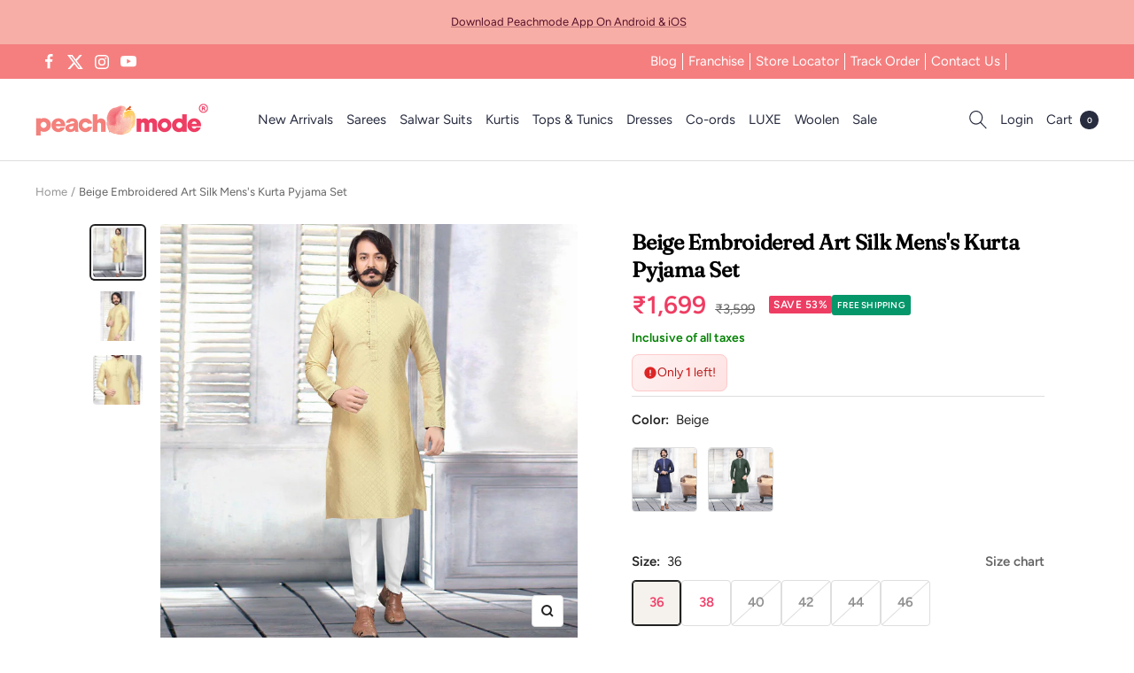

--- FILE ---
content_type: text/javascript; charset=utf-8
request_url: https://peachmode.com/products/graceful-gold-colored-festive-wear-embroidered-pure-silk-jacquard-menss-kurta-pyjama-set-85060.js
body_size: 846
content:
{"id":7799914397917,"title":"Beige Embroidered Art Silk Mens's Kurta Pyjama Set","handle":"graceful-gold-colored-festive-wear-embroidered-pure-silk-jacquard-menss-kurta-pyjama-set-85060","description":"\u003cp\u003eMake the heads turn after you costume up in this gold colored kurta pyjama set. Made of art silk fabric along with poly cotton bottom, it would lend you a glamorous look that is just perfect for any occasion. Designed with absolute perfection, this kurta is soft against the skin and will keep you at ease. Cut a fine figure as you adorn this kurta with a pyjama in lighter or brighter hues to create a contrasting effect and a pair of traditional mojaris or kolhapuris. Dress to kill as you adorn this kurta on the next gala.\u003c\/p\u003e\n\u003cp\u003eNote : The model height is 6.2\". The actual product may differ slightly in color and design from the one illustrated in the images when compared with computer or mobile screen.\u003c\/p\u003e","published_at":"2022-10-20T14:43:52+05:30","created_at":"2022-08-03T16:34:01+05:30","vendor":"Peachmode Seller","type":"Mens Kurta Pyjama","tags":["c.beige","Col.holi","flow-publish","m.artsilk","o.festive","p.geometric","p.threadwork","pt.menskurtapyjama","s.bottompant","s.straightcut","st.stitched","w.embroidered"],"price":169900,"price_min":169900,"price_max":169900,"available":true,"price_varies":false,"compare_at_price":359900,"compare_at_price_min":359900,"compare_at_price_max":359900,"compare_at_price_varies":false,"variants":[{"id":43121981948125,"title":"36","option1":"36","option2":null,"option3":null,"sku":"ETHWLD-15008-36","requires_shipping":true,"taxable":true,"featured_image":null,"available":true,"name":"Beige Embroidered Art Silk Mens's Kurta Pyjama Set - 36","public_title":"36","options":["36"],"price":169900,"weight":700,"compare_at_price":359900,"inventory_management":"shopify","barcode":"","quantity_rule":{"min":1,"max":null,"increment":1},"quantity_price_breaks":[],"requires_selling_plan":false,"selling_plan_allocations":[]},{"id":43121981980893,"title":"38","option1":"38","option2":null,"option3":null,"sku":"ETHWLD-15008-38","requires_shipping":true,"taxable":true,"featured_image":null,"available":true,"name":"Beige Embroidered Art Silk Mens's Kurta Pyjama Set - 38","public_title":"38","options":["38"],"price":169900,"weight":700,"compare_at_price":359900,"inventory_management":"shopify","barcode":"","quantity_rule":{"min":1,"max":null,"increment":1},"quantity_price_breaks":[],"requires_selling_plan":false,"selling_plan_allocations":[]},{"id":43121982013661,"title":"40","option1":"40","option2":null,"option3":null,"sku":"ETHWLD-15008-40","requires_shipping":true,"taxable":true,"featured_image":null,"available":false,"name":"Beige Embroidered Art Silk Mens's Kurta Pyjama Set - 40","public_title":"40","options":["40"],"price":169900,"weight":700,"compare_at_price":359900,"inventory_management":"shopify","barcode":"","quantity_rule":{"min":1,"max":null,"increment":1},"quantity_price_breaks":[],"requires_selling_plan":false,"selling_plan_allocations":[]},{"id":43121982046429,"title":"42","option1":"42","option2":null,"option3":null,"sku":"ETHWLD-15008-42","requires_shipping":true,"taxable":true,"featured_image":null,"available":false,"name":"Beige Embroidered Art Silk Mens's Kurta Pyjama Set - 42","public_title":"42","options":["42"],"price":169900,"weight":700,"compare_at_price":359900,"inventory_management":"shopify","barcode":"","quantity_rule":{"min":1,"max":null,"increment":1},"quantity_price_breaks":[],"requires_selling_plan":false,"selling_plan_allocations":[]},{"id":43121982079197,"title":"44","option1":"44","option2":null,"option3":null,"sku":"ETHWLD-15008-44","requires_shipping":true,"taxable":true,"featured_image":null,"available":false,"name":"Beige Embroidered Art Silk Mens's Kurta Pyjama Set - 44","public_title":"44","options":["44"],"price":169900,"weight":700,"compare_at_price":359900,"inventory_management":"shopify","barcode":"","quantity_rule":{"min":1,"max":null,"increment":1},"quantity_price_breaks":[],"requires_selling_plan":false,"selling_plan_allocations":[]},{"id":43121982111965,"title":"46","option1":"46","option2":null,"option3":null,"sku":"ETHWLD-15008-46","requires_shipping":true,"taxable":true,"featured_image":null,"available":false,"name":"Beige Embroidered Art Silk Mens's Kurta Pyjama Set - 46","public_title":"46","options":["46"],"price":169900,"weight":700,"compare_at_price":359900,"inventory_management":"shopify","barcode":"","quantity_rule":{"min":1,"max":null,"increment":1},"quantity_price_breaks":[],"requires_selling_plan":false,"selling_plan_allocations":[]}],"images":["\/\/cdn.shopify.com\/s\/files\/1\/0637\/4834\/1981\/products\/beige-embroidered-art-silk-mens-s-kurta-pyjama-set-peachmode-1.jpg?v=1669056724","\/\/cdn.shopify.com\/s\/files\/1\/0637\/4834\/1981\/products\/beige-embroidered-art-silk-mens-s-kurta-pyjama-set-peachmode-2.jpg?v=1669056728","\/\/cdn.shopify.com\/s\/files\/1\/0637\/4834\/1981\/products\/beige-embroidered-art-silk-mens-s-kurta-pyjama-set-peachmode-3.jpg?v=1669056733"],"featured_image":"\/\/cdn.shopify.com\/s\/files\/1\/0637\/4834\/1981\/products\/beige-embroidered-art-silk-mens-s-kurta-pyjama-set-peachmode-1.jpg?v=1669056724","options":[{"name":"Size","position":1,"values":["36","38","40","42","44","46"]}],"url":"\/products\/graceful-gold-colored-festive-wear-embroidered-pure-silk-jacquard-menss-kurta-pyjama-set-85060","media":[{"alt":"Beige Embroidered Art Silk Mens's Kurta Pyjama Set - Peachmode","id":31017100345565,"position":1,"preview_image":{"aspect_ratio":1.0,"height":2000,"width":2000,"src":"https:\/\/cdn.shopify.com\/s\/files\/1\/0637\/4834\/1981\/products\/beige-embroidered-art-silk-mens-s-kurta-pyjama-set-peachmode-1.jpg?v=1669056724"},"aspect_ratio":1.0,"height":2000,"media_type":"image","src":"https:\/\/cdn.shopify.com\/s\/files\/1\/0637\/4834\/1981\/products\/beige-embroidered-art-silk-mens-s-kurta-pyjama-set-peachmode-1.jpg?v=1669056724","width":2000},{"alt":"Beige Embroidered Art Silk Mens's Kurta Pyjama Set - Peachmode","id":31017100607709,"position":2,"preview_image":{"aspect_ratio":1.0,"height":2000,"width":2000,"src":"https:\/\/cdn.shopify.com\/s\/files\/1\/0637\/4834\/1981\/products\/beige-embroidered-art-silk-mens-s-kurta-pyjama-set-peachmode-2.jpg?v=1669056728"},"aspect_ratio":1.0,"height":2000,"media_type":"image","src":"https:\/\/cdn.shopify.com\/s\/files\/1\/0637\/4834\/1981\/products\/beige-embroidered-art-silk-mens-s-kurta-pyjama-set-peachmode-2.jpg?v=1669056728","width":2000},{"alt":"Beige Embroidered Art Silk Mens's Kurta Pyjama Set - Peachmode","id":31017100837085,"position":3,"preview_image":{"aspect_ratio":1.0,"height":1200,"width":1200,"src":"https:\/\/cdn.shopify.com\/s\/files\/1\/0637\/4834\/1981\/products\/beige-embroidered-art-silk-mens-s-kurta-pyjama-set-peachmode-3.jpg?v=1669056733"},"aspect_ratio":1.0,"height":1200,"media_type":"image","src":"https:\/\/cdn.shopify.com\/s\/files\/1\/0637\/4834\/1981\/products\/beige-embroidered-art-silk-mens-s-kurta-pyjama-set-peachmode-3.jpg?v=1669056733","width":1200}],"requires_selling_plan":false,"selling_plan_groups":[]}